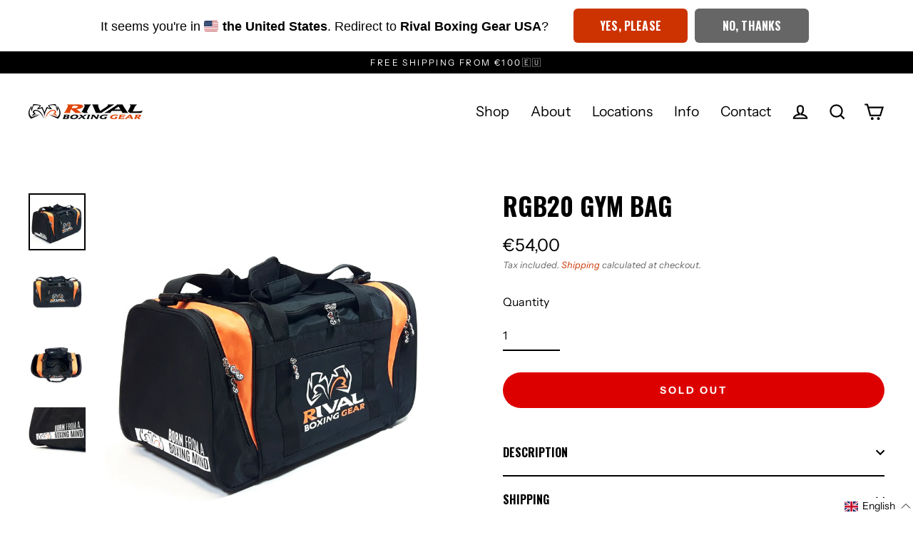

--- FILE ---
content_type: application/x-javascript
request_url: https://proxycheck.zend-apps.com/18.219.53.16.js
body_size: -63
content:
{"status":"ok","18.219.53.16":{"proxy":"yes","type":"VPN","provider":"Amazon.com, Inc.","organisation":"Amazon Technologies Inc."}}